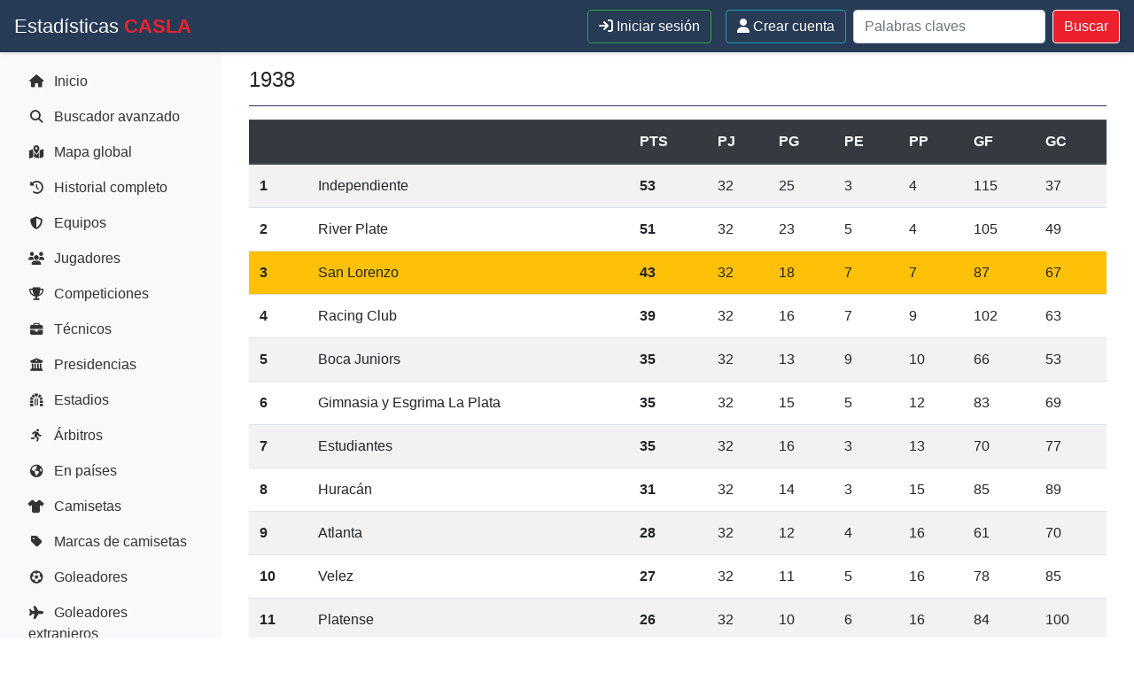

--- FILE ---
content_type: text/html; charset=utf-8
request_url: https://estadisticascasla.com/torneo/1938/
body_size: 6148
content:

<!doctype html>
<html lang="es-AR">

<head>
    <meta charset="UTF-8">
    <meta name="viewport" content="width=device-width, initial-scale=1">
    <link rel="profile" href="https://gmpg.org/xfn/11">
    <link rel="shortcut icon" type="image/png" href="/static/favicon.884ebc33e86c.ico"/>
    <script src="https://cdnjs.cloudflare.com/ajax/libs/htmx/2.0.4/htmx.min.js" integrity="sha512-2kIcAizYXhIn8TzUvqzEDZNuDZ+aW7yE/+f1HJHXFjQcGNfv1kqzJSTBRBSlOgp6B/KZsz1K0a3ZTqP9dnxioQ==" crossorigin="anonymous" referrerpolicy="no-referrer"></script>
    <link rel="stylesheet" href="https://cdn.jsdelivr.net/npm/bootstrap@4.6.2/dist/css/bootstrap.min.css"  crossorigin="anonymous">
    <link rel="stylesheet" href="https://cdnjs.cloudflare.com/ajax/libs/font-awesome/6.5.1/css/all.min.css" integrity="sha512-DTOQO9RWCH3ppGqcWaEA1BIZOC6xxalwEsw9c2QQeAIftl+Vegovlnee1c9QX4TctnWMn13TZye+giMm8e2LwA==" crossorigin="anonymous" referrerpolicy="no-referrer" />
    <link rel="stylesheet" href="https://cdnjs.cloudflare.com/ajax/libs/ekko-lightbox/5.3.0/ekko-lightbox.css"
        integrity="sha512-Velp0ebMKjcd9RiCoaHhLXkR1sFoCCWXNp6w4zj1hfMifYB5441C+sKeBl/T/Ka6NjBiRfBBQRaQq65ekYz3UQ=="
        crossorigin="anonymous" />
    <title>Estadísticas de San Lorenzo de Almagro &#8211; 1938</title>
    <link href="/static/style.0972f6b25cd4.css?v=2025-02-05b" rel="stylesheet" type="text/css">
    <!-- Global site tag (gtag.js) - Google Analytics -->
    <script async src="https://www.googletagmanager.com/gtag/js?id=UA-273025-57"></script>
    <script>
        window.dataLayer = window.dataLayer || [];
        function gtag() { dataLayer.push(arguments); }
        gtag('js', new Date());

        gtag('config', 'UA-273025-57');
    </script>
    <!-- PostHog -->
    <script>
        !function(t,e){var o,n,p,r;e.__SV||(window.posthog=e,e._i=[],e.init=function(i,s,a){function g(t,e){var o=e.split(".");2==o.length&&(t=t[o[0]],e=o[1]),t[e]=function(){t.push([e].concat(Array.prototype.slice.call(arguments,0)))}}(p=t.createElement("script")).type="text/javascript",p.async=!0,p.src=s.api_host+"/static/array.js",(r=t.getElementsByTagName("script")[0]).parentNode.insertBefore(p,r);var u=e;for(void 0!==a?u=e[a]=[]:a="posthog",u.people=u.people||[],u.toString=function(t){var e="posthog";return"posthog"!==a&&(e+="."+a),t||(e+=" (stub)"),e},u.people.toString=function(){return u.toString(1)+".people (stub)"},o="capture identify alias people.set people.set_once set_config register register_once unregister opt_out_capturing has_opted_out_capturing opt_in_capturing reset isFeatureEnabled onFeatureFlags getFeatureFlag getFeatureFlagPayload reloadFeatureFlags group updateEarlyAccessFeatureEnrollment getEarlyAccessFeatures getActiveMatchingSurveys getSurveys getNextSurveyStep onSessionId".split(" "),n=0;n<o.length;n++)g(u,o[n]);e._i.push([i,s,a])},e.__SV=1)}(document,window.posthog||[]);
        posthog.init('phc_5K8QH9xJsm3jkPGkSx8NhfeE3yTJgnaYeqLjnz586Uy', {api_host: 'https://us.i.posthog.com', person_profiles: 'identified_only'})
    </script>
    
    
</head>

<body class="single-torneo">
    <div id="loading"></div>
    
    <!-- Barra superior -->
    <nav class="navbar navbar-expand-lg fixed-top">
        <a class="navbar-brand" href="/">Estadísticas <span>CASLA</span></a>
        
        <!-- Botón hamburguesa para sidebar -->
        <button class="btn btn-link d-lg-none" id="sidebarToggle">
            <i class="fa fa-bars"></i>
        </button>

        <!-- Botón hamburguesa para menú superior -->
        <button class="navbar-toggler" type="button" data-toggle="collapse" data-target="#topbarContent">
            <i class="fa fa-user"></i>
        </button>

        <div class="collapse navbar-collapse" id="topbarContent">
            <div class="ml-auto d-flex align-items-center">
                
                    <a href="/usuarios/login/" class="btn btn-outline-success my-2 my-sm-0 mx-2">
                        <i class="fa fa-sign-in"></i> Iniciar sesión
                    </a>
                    <a href="/usuarios/signup/" class="btn btn-outline-info my-2 my-sm-0 mx-2">
                        <i class="fa fa-user"></i> Crear cuenta
                    </a>
                
                <form class="form-inline my-2 my-lg-0 search" method="get" action="/resultados/">
                    <input class="form-control mr-sm-2" type="search" placeholder="Palabras claves" aria-label="Buscar" name="s">
                    <button class="btn my-2 my-sm-0" type="submit">Buscar</button>
                </form>
            </div>
        </div>
    </nav>

    <!-- Sidebar -->
    <div class="sidebar" id="sidebar">
        <div class="sidebar-content">
            <ul class="nav flex-column">
                <li class="nav-item">
                    <a class="nav-link " href="/"><i class="fa-solid fa-house"></i> Inicio</a>
                </li>
                <li class="nav-item">
                    <a class="nav-link " href="/buscador-avanzado/"><i class="fa-solid fa-magnifying-glass"></i> Buscador avanzado</a>
                </li>
                <li class="nav-item">
                    <a class="nav-link " href="/mapa/"><i class="fa-solid fa-map-location-dot"></i> Mapa global</a>
                </li>
                <li class="nav-item">
                    <a class="nav-link " href="/historial-completo/"><i class="fa-solid fa-clock-rotate-left"></i> Historial completo</a>
                </li>
                <li class="nav-item">
                    <a class="nav-link " href="/equipos/"><i class="fa-solid fa-shield-halved"></i> Equipos</a>
                </li>
                <li class="nav-item">
                    <a class="nav-link " href="/jugadores/"><i class="fa-solid fa-users"></i> Jugadores</a>
                </li>
                <li class="nav-item">
                    <a class="nav-link " href="/competiciones/"><i class="fa-solid fa-trophy"></i> Competiciones</a>
                </li>
                <li class="nav-item">
                    <a class="nav-link " href="/tecnicos/"><i class="fa-solid fa-briefcase"></i> Técnicos</a>
                </li>
                <li class="nav-item">
                    <a class="nav-link " href="/presidencias/"><i class="fa-solid fa-building-columns"></i> Presidencias</a>
                </li>
                <li class="nav-item">
                    <a class="nav-link " href="/estadios/"><i class="fa-solid fa-dungeon"></i> Estadios</a>
                </li>
                <li class="nav-item">
                    <a class="nav-link " href="/arbitros/"><i class="fa-solid fa-person-running"></i> Árbitros</a>
                </li>
                <li class="nav-item">
                    <a class="nav-link " href="/paises/"><i class="fa-solid fa-earth-americas"></i> En países</a>
                </li>
                <li class="nav-item">
                    <a class="nav-link " href="/camisetas/"><i class="fa-solid fa-shirt"></i> Camisetas</a>
                </li>
                <li class="nav-item">
                    <a class="nav-link " href="/camisetas/marcas/"><i class="fa-solid fa-tag"></i> Marcas de camisetas</a>
                </li>
                <li class="nav-item">
                    <a class="nav-link " href="/tablas/goleadores"><i class="fa-solid fa-futbol"></i> Goleadores</a>
                </li>
                <li class="nav-item">
                    <a class="nav-link " href="/tablas/goleadores/extranjeros"><i class="fa-solid fa-plane"></i> Goleadores extranjeros</a>
                </li>
                <li class="nav-item">
                    <a class="nav-link " href="/tablas/vallas_invictas"><i class="fa-solid fa-medal"></i> Vallas invictas</a>
                </li>
                <li class="nav-item">
                    <a class="nav-link " href="/tablas/asistidores"><i class="fa-solid fa-wand-magic-sparkles"></i> Asistidores</a>
                </li>
                
            </ul>
        </div>
    </div>

    <!-- Contenido principal -->
    <div class="main-content">
        <div class="container-fluid mt-1">
            

<h4>1938</h4>




<h5></h5>
<table class="table table-striped">
    <thead class="thead-dark">
    <tr>
        <th scope="col"></th>
        <th scope="col"></th>
        <th scope="col">PTS</th>
        <th scope="col">PJ</th>
        <th scope="col">PG</th>
        <th scope="col">PE</th>
        <th scope="col">PP</th>
        <th scope="col">GF</th>
        <th scope="col">GC</th>
    </tr>
    </thead>
    <tbody>
        
            <tr class="">
            <th scope="row">1</th>
            <td>Independiente</td>
            <td><b>53</b></td>
            <td>32</td>
            <td>25</td>
            <td>3</td>
            <td>4</td>
            <td>115</td>
            <td>37</td>
        </tr>
        
            <tr class="">
            <th scope="row">2</th>
            <td>River Plate</td>
            <td><b>51</b></td>
            <td>32</td>
            <td>23</td>
            <td>5</td>
            <td>4</td>
            <td>105</td>
            <td>49</td>
        </tr>
        
            <tr class="bg-warning">
            <th scope="row">3</th>
            <td>San Lorenzo</td>
            <td><b>43</b></td>
            <td>32</td>
            <td>18</td>
            <td>7</td>
            <td>7</td>
            <td>87</td>
            <td>67</td>
        </tr>
        
            <tr class="">
            <th scope="row">4</th>
            <td>Racing Club</td>
            <td><b>39</b></td>
            <td>32</td>
            <td>16</td>
            <td>7</td>
            <td>9</td>
            <td>102</td>
            <td>63</td>
        </tr>
        
            <tr class="">
            <th scope="row">5</th>
            <td>Boca Juniors</td>
            <td><b>35</b></td>
            <td>32</td>
            <td>13</td>
            <td>9</td>
            <td>10</td>
            <td>66</td>
            <td>53</td>
        </tr>
        
            <tr class="">
            <th scope="row">6</th>
            <td>Gimnasia y Esgrima La Plata</td>
            <td><b>35</b></td>
            <td>32</td>
            <td>15</td>
            <td>5</td>
            <td>12</td>
            <td>83</td>
            <td>69</td>
        </tr>
        
            <tr class="">
            <th scope="row">7</th>
            <td>Estudiantes</td>
            <td><b>35</b></td>
            <td>32</td>
            <td>16</td>
            <td>3</td>
            <td>13</td>
            <td>70</td>
            <td>77</td>
        </tr>
        
            <tr class="">
            <th scope="row">8</th>
            <td>Huracán</td>
            <td><b>31</b></td>
            <td>32</td>
            <td>14</td>
            <td>3</td>
            <td>15</td>
            <td>85</td>
            <td>89</td>
        </tr>
        
            <tr class="">
            <th scope="row">9</th>
            <td>Atlanta</td>
            <td><b>28</b></td>
            <td>32</td>
            <td>12</td>
            <td>4</td>
            <td>16</td>
            <td>61</td>
            <td>70</td>
        </tr>
        
            <tr class="">
            <th scope="row">10</th>
            <td>Velez</td>
            <td><b>27</b></td>
            <td>32</td>
            <td>11</td>
            <td>5</td>
            <td>16</td>
            <td>78</td>
            <td>85</td>
        </tr>
        
            <tr class="">
            <th scope="row">11</th>
            <td>Platense</td>
            <td><b>26</b></td>
            <td>32</td>
            <td>10</td>
            <td>6</td>
            <td>16</td>
            <td>84</td>
            <td>100</td>
        </tr>
        
            <tr class="">
            <th scope="row">12</th>
            <td>Ferro</td>
            <td><b>26</b></td>
            <td>32</td>
            <td>9</td>
            <td>8</td>
            <td>15</td>
            <td>68</td>
            <td>89</td>
        </tr>
        
            <tr class="">
            <th scope="row">13</th>
            <td>Tigre</td>
            <td><b>26</b></td>
            <td>32</td>
            <td>11</td>
            <td>4</td>
            <td>17</td>
            <td>71</td>
            <td>102</td>
        </tr>
        
            <tr class="">
            <th scope="row">14</th>
            <td>Lanus</td>
            <td><b>25</b></td>
            <td>32</td>
            <td>8</td>
            <td>9</td>
            <td>15</td>
            <td>75</td>
            <td>95</td>
        </tr>
        
            <tr class="">
            <th scope="row">15</th>
            <td>Chacarita</td>
            <td><b>25</b></td>
            <td>32</td>
            <td>10</td>
            <td>5</td>
            <td>17</td>
            <td>66</td>
            <td>92</td>
        </tr>
        
            <tr class="">
            <th scope="row">16</th>
            <td>Almagro</td>
            <td><b>21</b></td>
            <td>32</td>
            <td>8</td>
            <td>5</td>
            <td>19</td>
            <td>63</td>
            <td>94</td>
        </tr>
        
            <tr class="">
            <th scope="row">17</th>
            <td>Talleres Remedios Escalada</td>
            <td><b>18</b></td>
            <td>32</td>
            <td>6</td>
            <td>6</td>
            <td>20</td>
            <td>55</td>
            <td>103</td>
        </tr>
        
    </tbody>
</table>


<div class="card mt-3 mb-3 filtro-partidos">
	<h5>Filtros:</h5>
	<div class="row">
		<div class="col-12 col-md">Resultado:
			<select class="form-control" name="resultado">
				<option value="">[Todos]</option>
				<option value="G">Victoria</option>
				<option value="E">Empate</option>
				<option value="P">Derrota</option>
			</select>
		</div>
		<div class="col-12 col-md">Condición:
			<select class="form-control" name="condicion">
				<option value="">[Todos]</option>
			</select>
		</div>
		<div class="col-12 col-md">Rival:
			<select class="form-control" name="rival">
				<option value="">[Cualquiera]</option>
			</select>
		</div>
	</div>
</div>


<div class="row torneo_stats">
	<div class="col-12 col-md-4 p-2">
		<div class="bg-success py-2 px-4 rounded text-white">
			<p class="lead mb-0">Ganados <span class="font-weight-bold float-right ganados"><span class="actual"></span> <span class="small percent ml-2">%</span></span></p>
		</div>
	</div>
	<div class="col-12 col-md-4 p-2">
		<div class="bg-warning py-2 px-4 rounded">
			<p class="lead mb-0">Empatados <span class="font-weight-bold float-right empatados"><span class="actual"></span> <span class="small percent ml-2">%</span></span></p>
		</div>
	</div>
	<div class="col-12 col-md-4 p-2">
		<div class="bg-danger py-2 px-4 rounded text-white">
			<p class="lead mb-0">Perdidos <span class="font-weight-bold float-right perdidos"><span class="actual"></span> <span class="small percent ml-2">%</span></span></p>
		</div>
	</div>
</div>

<div class="alert alert-warning no-resultados mt-5" style="display:none">
No hay resultados que coincidan con tus filtros. Por favor, seleccioná filtros más amplios para obtener resultados.
</div>

<div class="list-group partidos">

    
    <a href="/partido/estudiantes-1938-12-17/" class="list-group-item list-group-item-action flex-column align-items-start"
        data-resultado="P"
        data-condicion="Local"
        data-rival="Estudiantes"
        >
        <div class="d-flex w-100 justify-content-between">
          <h5 class="mb-1">
              <span class="badge badge-pill badge-light">Fecha 34</span>
              <span class="resultado resultado-p m-0 mr-1">P</span> vs. Estudiantes
              <span class="badge badge-primary">1-2</span>
          </h5>
          <small>
              <div class="d-none d-md-inline">
              <span class="badge badge-pill badge-dark">Local</span>
              17 diciembre 1938
          </div>
          </small>
        </div>
      </a>
    
    <a href="/partido/platense-1938-12-11/" class="list-group-item list-group-item-action flex-column align-items-start"
        data-resultado="P"
        data-condicion="Visitante"
        data-rival="Platense"
        >
        <div class="d-flex w-100 justify-content-between">
          <h5 class="mb-1">
              <span class="badge badge-pill badge-light">Fecha 33</span>
              <span class="resultado resultado-p m-0 mr-1">P</span> vs. Platense
              <span class="badge badge-primary">0-2</span>
          </h5>
          <small>
              <div class="d-none d-md-inline">
              <span class="badge badge-pill badge-dark">Visitante</span>
              11 diciembre 1938
          </div>
          </small>
        </div>
      </a>
    
    <a href="/partido/boca-juniors-1938-12-03/" class="list-group-item list-group-item-action flex-column align-items-start"
        data-resultado="P"
        data-condicion="Local"
        data-rival="Boca Juniors"
        >
        <div class="d-flex w-100 justify-content-between">
          <h5 class="mb-1">
              <span class="badge badge-pill badge-light">Fecha 32</span>
              <span class="resultado resultado-p m-0 mr-1">P</span> vs. Boca Juniors
              <span class="badge badge-primary">1-2</span>
          </h5>
          <small>
              <div class="d-none d-md-inline">
              <span class="badge badge-pill badge-dark">Local</span>
              3 diciembre 1938
          </div>
          </small>
        </div>
      </a>
    
    <a href="/partido/chacarita-1938-11-27/" class="list-group-item list-group-item-action flex-column align-items-start"
        data-resultado="G"
        data-condicion="Local"
        data-rival="Chacarita"
        >
        <div class="d-flex w-100 justify-content-between">
          <h5 class="mb-1">
              <span class="badge badge-pill badge-light">Fecha 31</span>
              <span class="resultado resultado-g m-0 mr-1">G</span> vs. Chacarita
              <span class="badge badge-primary">5-3</span>
          </h5>
          <small>
              <div class="d-none d-md-inline">
              <span class="badge badge-pill badge-dark">Local</span>
              27 noviembre 1938
          </div>
          </small>
        </div>
      </a>
    
    <a href="/partido/velez-1938-11-20/" class="list-group-item list-group-item-action flex-column align-items-start"
        data-resultado="E"
        data-condicion="Local"
        data-rival="Velez"
        >
        <div class="d-flex w-100 justify-content-between">
          <h5 class="mb-1">
              <span class="badge badge-pill badge-light">Fecha 30</span>
              <span class="resultado resultado-e m-0 mr-1">E</span> vs. Velez
              <span class="badge badge-primary">4-4</span>
          </h5>
          <small>
              <div class="d-none d-md-inline">
              <span class="badge badge-pill badge-dark">Local</span>
              20 noviembre 1938
          </div>
          </small>
        </div>
      </a>
    
    <a href="/partido/huracan-1938-11-13/" class="list-group-item list-group-item-action flex-column align-items-start"
        data-resultado="G"
        data-condicion="Visitante"
        data-rival="Huracán"
        >
        <div class="d-flex w-100 justify-content-between">
          <h5 class="mb-1">
              <span class="badge badge-pill badge-light">Fecha 29</span>
              <span class="resultado resultado-g m-0 mr-1">G</span> vs. Huracán
              <span class="badge badge-primary">2-1</span>
          </h5>
          <small>
              <div class="d-none d-md-inline">
              <span class="badge badge-pill badge-dark">Visitante</span>
              13 noviembre 1938
          </div>
          </small>
        </div>
      </a>
    
    <a href="/partido/racing-club-1938-11-06/" class="list-group-item list-group-item-action flex-column align-items-start"
        data-resultado="G"
        data-condicion="Local"
        data-rival="Racing Club"
        >
        <div class="d-flex w-100 justify-content-between">
          <h5 class="mb-1">
              <span class="badge badge-pill badge-light">Fecha 28</span>
              <span class="resultado resultado-g m-0 mr-1">G</span> vs. Racing Club
              <span class="badge badge-primary">5-3</span>
          </h5>
          <small>
              <div class="d-none d-md-inline">
              <span class="badge badge-pill badge-dark">Local</span>
              6 noviembre 1938
          </div>
          </small>
        </div>
      </a>
    
    <a href="/partido/talleres-remedios-escalada-1938-10-30/" class="list-group-item list-group-item-action flex-column align-items-start"
        data-resultado="E"
        data-condicion="Visitante"
        data-rival="Talleres Remedios Escalada"
        >
        <div class="d-flex w-100 justify-content-between">
          <h5 class="mb-1">
              <span class="badge badge-pill badge-light">Fecha 27</span>
              <span class="resultado resultado-e m-0 mr-1">E</span> vs. Talleres Remedios Escalada
              <span class="badge badge-primary">2-2</span>
          </h5>
          <small>
              <div class="d-none d-md-inline">
              <span class="badge badge-pill badge-dark">Visitante</span>
              30 octubre 1938
          </div>
          </small>
        </div>
      </a>
    
    <a href="/partido/gimnasia-y-esgrima-la-plata-1938-10-23/" class="list-group-item list-group-item-action flex-column align-items-start"
        data-resultado="G"
        data-condicion="Local"
        data-rival="Gimnasia y Esgrima La Plata"
        >
        <div class="d-flex w-100 justify-content-between">
          <h5 class="mb-1">
              <span class="badge badge-pill badge-light">Fecha 26</span>
              <span class="resultado resultado-g m-0 mr-1">G</span> vs. Gimnasia y Esgrima La Plata
              <span class="badge badge-primary">2-1</span>
          </h5>
          <small>
              <div class="d-none d-md-inline">
              <span class="badge badge-pill badge-dark">Local</span>
              23 octubre 1938
          </div>
          </small>
        </div>
      </a>
    
    <a href="/partido/river-plate-1938-10-16/" class="list-group-item list-group-item-action flex-column align-items-start"
        data-resultado="E"
        data-condicion="Visitante"
        data-rival="River Plate"
        >
        <div class="d-flex w-100 justify-content-between">
          <h5 class="mb-1">
              <span class="badge badge-pill badge-light">Fecha 25</span>
              <span class="resultado resultado-e m-0 mr-1">E</span> vs. River Plate
              <span class="badge badge-primary">5-5</span>
          </h5>
          <small>
              <div class="d-none d-md-inline">
              <span class="badge badge-pill badge-dark">Visitante</span>
              16 octubre 1938
          </div>
          </small>
        </div>
      </a>
    
    <a href="/partido/ferro-1938-10-09/" class="list-group-item list-group-item-action flex-column align-items-start"
        data-resultado="G"
        data-condicion="Local"
        data-rival="Ferro"
        >
        <div class="d-flex w-100 justify-content-between">
          <h5 class="mb-1">
              <span class="badge badge-pill badge-light">Fecha 24</span>
              <span class="resultado resultado-g m-0 mr-1">G</span> vs. Ferro
              <span class="badge badge-primary">3-2</span>
          </h5>
          <small>
              <div class="d-none d-md-inline">
              <span class="badge badge-pill badge-dark">Local</span>
              9 octubre 1938
          </div>
          </small>
        </div>
      </a>
    
    <a href="/partido/atlanta-1938-10-02/" class="list-group-item list-group-item-action flex-column align-items-start"
        data-resultado="G"
        data-condicion="Visitante"
        data-rival="Atlanta"
        >
        <div class="d-flex w-100 justify-content-between">
          <h5 class="mb-1">
              <span class="badge badge-pill badge-light">Fecha 23</span>
              <span class="resultado resultado-g m-0 mr-1">G</span> vs. Atlanta
              <span class="badge badge-primary">2-1</span>
          </h5>
          <small>
              <div class="d-none d-md-inline">
              <span class="badge badge-pill badge-dark">Visitante</span>
              2 octubre 1938
          </div>
          </small>
        </div>
      </a>
    
    <a href="/partido/almagro-1938-09-25/" class="list-group-item list-group-item-action flex-column align-items-start"
        data-resultado="G"
        data-condicion="Local"
        data-rival="Almagro"
        >
        <div class="d-flex w-100 justify-content-between">
          <h5 class="mb-1">
              <span class="badge badge-pill badge-light">Fecha 22</span>
              <span class="resultado resultado-g m-0 mr-1">G</span> vs. Almagro
              <span class="badge badge-primary">5-2</span>
          </h5>
          <small>
              <div class="d-none d-md-inline">
              <span class="badge badge-pill badge-dark">Local</span>
              25 setiembre 1938
          </div>
          </small>
        </div>
      </a>
    
    <a href="/partido/independiente-1938-09-11/" class="list-group-item list-group-item-action flex-column align-items-start"
        data-resultado="P"
        data-condicion="Visitante"
        data-rival="Independiente"
        >
        <div class="d-flex w-100 justify-content-between">
          <h5 class="mb-1">
              <span class="badge badge-pill badge-light">Fecha 20</span>
              <span class="resultado resultado-p m-0 mr-1">P</span> vs. Independiente
              <span class="badge badge-primary">0-2</span>
          </h5>
          <small>
              <div class="d-none d-md-inline">
              <span class="badge badge-pill badge-dark">Visitante</span>
              11 setiembre 1938
          </div>
          </small>
        </div>
      </a>
    
    <a href="/partido/tigre-1938-09-04/" class="list-group-item list-group-item-action flex-column align-items-start"
        data-resultado="G"
        data-condicion="Local"
        data-rival="Tigre"
        >
        <div class="d-flex w-100 justify-content-between">
          <h5 class="mb-1">
              <span class="badge badge-pill badge-light">Fecha 19</span>
              <span class="resultado resultado-g m-0 mr-1">G</span> vs. Tigre
              <span class="badge badge-primary">2-1</span>
          </h5>
          <small>
              <div class="d-none d-md-inline">
              <span class="badge badge-pill badge-dark">Local</span>
              4 setiembre 1938
          </div>
          </small>
        </div>
      </a>
    
    <a href="/partido/lanus-1938-08-28/" class="list-group-item list-group-item-action flex-column align-items-start"
        data-resultado="P"
        data-condicion="Visitante"
        data-rival="Lanus"
        >
        <div class="d-flex w-100 justify-content-between">
          <h5 class="mb-1">
              <span class="badge badge-pill badge-light">Fecha 18</span>
              <span class="resultado resultado-p m-0 mr-1">P</span> vs. Lanus
              <span class="badge badge-primary">2-3</span>
          </h5>
          <small>
              <div class="d-none d-md-inline">
              <span class="badge badge-pill badge-dark">Visitante</span>
              28 agosto 1938
          </div>
          </small>
        </div>
      </a>
    
    <a href="/partido/estudiantes-1938-08-21/" class="list-group-item list-group-item-action flex-column align-items-start"
        data-resultado="P"
        data-condicion="Visitante"
        data-rival="Estudiantes"
        >
        <div class="d-flex w-100 justify-content-between">
          <h5 class="mb-1">
              <span class="badge badge-pill badge-light">Fecha 17</span>
              <span class="resultado resultado-p m-0 mr-1">P</span> vs. Estudiantes
              <span class="badge badge-primary">1-3</span>
          </h5>
          <small>
              <div class="d-none d-md-inline">
              <span class="badge badge-pill badge-dark">Visitante</span>
              21 agosto 1938
          </div>
          </small>
        </div>
      </a>
    
    <a href="/partido/platense-1938-08-14/" class="list-group-item list-group-item-action flex-column align-items-start"
        data-resultado="G"
        data-condicion="Local"
        data-rival="Platense"
        >
        <div class="d-flex w-100 justify-content-between">
          <h5 class="mb-1">
              <span class="badge badge-pill badge-light">Fecha 16</span>
              <span class="resultado resultado-g m-0 mr-1">G</span> vs. Platense
              <span class="badge badge-primary">3-1</span>
          </h5>
          <small>
              <div class="d-none d-md-inline">
              <span class="badge badge-pill badge-dark">Local</span>
              14 agosto 1938
          </div>
          </small>
        </div>
      </a>
    
    <a href="/partido/boca-juniors-1938-08-07/" class="list-group-item list-group-item-action flex-column align-items-start"
        data-resultado="E"
        data-condicion="Visitante"
        data-rival="Boca Juniors"
        >
        <div class="d-flex w-100 justify-content-between">
          <h5 class="mb-1">
              <span class="badge badge-pill badge-light">Fecha 15</span>
              <span class="resultado resultado-e m-0 mr-1">E</span> vs. Boca Juniors
              <span class="badge badge-primary">3-3</span>
          </h5>
          <small>
              <div class="d-none d-md-inline">
              <span class="badge badge-pill badge-dark">Visitante</span>
              7 agosto 1938
          </div>
          </small>
        </div>
      </a>
    
    <a href="/partido/chacarita-1938-07-31/" class="list-group-item list-group-item-action flex-column align-items-start"
        data-resultado="P"
        data-condicion="Local"
        data-rival="Chacarita"
        >
        <div class="d-flex w-100 justify-content-between">
          <h5 class="mb-1">
              <span class="badge badge-pill badge-light">Fecha 14</span>
              <span class="resultado resultado-p m-0 mr-1">P</span> vs. Chacarita
              <span class="badge badge-primary">3-4</span>
          </h5>
          <small>
              <div class="d-none d-md-inline">
              <span class="badge badge-pill badge-dark">Local</span>
              31 julio 1938
          </div>
          </small>
        </div>
      </a>
    
    <a href="/partido/velez-1938-07-17/" class="list-group-item list-group-item-action flex-column align-items-start"
        data-resultado="G"
        data-condicion="Visitante"
        data-rival="Velez"
        >
        <div class="d-flex w-100 justify-content-between">
          <h5 class="mb-1">
              <span class="badge badge-pill badge-light">Fecha 13</span>
              <span class="resultado resultado-g m-0 mr-1">G</span> vs. Velez
              <span class="badge badge-primary">2-0</span>
          </h5>
          <small>
              <div class="d-none d-md-inline">
              <span class="badge badge-pill badge-dark">Visitante</span>
              17 julio 1938
          </div>
          </small>
        </div>
      </a>
    
    <a href="/partido/huracan-1938-07-03/" class="list-group-item list-group-item-action flex-column align-items-start"
        data-resultado="G"
        data-condicion="Local"
        data-rival="Huracán"
        >
        <div class="d-flex w-100 justify-content-between">
          <h5 class="mb-1">
              <span class="badge badge-pill badge-light">Fecha 12</span>
              <span class="resultado resultado-g m-0 mr-1">G</span> vs. Huracán
              <span class="badge badge-primary">4-2</span>
          </h5>
          <small>
              <div class="d-none d-md-inline">
              <span class="badge badge-pill badge-dark">Local</span>
              3 julio 1938
          </div>
          </small>
        </div>
      </a>
    
    <a href="/partido/racing-club-1938-06-28/" class="list-group-item list-group-item-action flex-column align-items-start"
        data-resultado="E"
        data-condicion="Visitante"
        data-rival="Racing Club"
        >
        <div class="d-flex w-100 justify-content-between">
          <h5 class="mb-1">
              <span class="badge badge-pill badge-light">Fecha 11</span>
              <span class="resultado resultado-e m-0 mr-1">E</span> vs. Racing Club
              <span class="badge badge-primary">2-2</span>
          </h5>
          <small>
              <div class="d-none d-md-inline">
              <span class="badge badge-pill badge-dark">Visitante</span>
              28 junio 1938
          </div>
          </small>
        </div>
      </a>
    
    <a href="/partido/talleres-remedios-escalada-1938-06-19/" class="list-group-item list-group-item-action flex-column align-items-start"
        data-resultado="G"
        data-condicion="Local"
        data-rival="Talleres Remedios Escalada"
        >
        <div class="d-flex w-100 justify-content-between">
          <h5 class="mb-1">
              <span class="badge badge-pill badge-light">Fecha 10</span>
              <span class="resultado resultado-g m-0 mr-1">G</span> vs. Talleres Remedios Escalada
              <span class="badge badge-primary">5-3</span>
          </h5>
          <small>
              <div class="d-none d-md-inline">
              <span class="badge badge-pill badge-dark">Local</span>
              19 junio 1938
          </div>
          </small>
        </div>
      </a>
    
    <a href="/partido/gimnasia-y-esgrima-la-plata-1938-06-12/" class="list-group-item list-group-item-action flex-column align-items-start"
        data-resultado="G"
        data-condicion="Local"
        data-rival="Gimnasia y Esgrima La Plata"
        >
        <div class="d-flex w-100 justify-content-between">
          <h5 class="mb-1">
              <span class="badge badge-pill badge-light">Fecha 9</span>
              <span class="resultado resultado-g m-0 mr-1">G</span> vs. Gimnasia y Esgrima La Plata
              <span class="badge badge-primary">3-2</span>
          </h5>
          <small>
              <div class="d-none d-md-inline">
              <span class="badge badge-pill badge-dark">Local</span>
              12 junio 1938
          </div>
          </small>
        </div>
      </a>
    
    <a href="/partido/river-plate-1938-06-05/" class="list-group-item list-group-item-action flex-column align-items-start"
        data-resultado="E"
        data-condicion="Local"
        data-rival="River Plate"
        >
        <div class="d-flex w-100 justify-content-between">
          <h5 class="mb-1">
              <span class="badge badge-pill badge-light">Fecha 8</span>
              <span class="resultado resultado-e m-0 mr-1">E</span> vs. River Plate
              <span class="badge badge-primary">2-2</span>
          </h5>
          <small>
              <div class="d-none d-md-inline">
              <span class="badge badge-pill badge-dark">Local</span>
              5 junio 1938
          </div>
          </small>
        </div>
      </a>
    
    <a href="/partido/ferro-1938-05-29/" class="list-group-item list-group-item-action flex-column align-items-start"
        data-resultado="G"
        data-condicion="Visitante"
        data-rival="Ferro"
        >
        <div class="d-flex w-100 justify-content-between">
          <h5 class="mb-1">
              <span class="badge badge-pill badge-light">Fecha 7</span>
              <span class="resultado resultado-g m-0 mr-1">G</span> vs. Ferro
              <span class="badge badge-primary">2-1</span>
          </h5>
          <small>
              <div class="d-none d-md-inline">
              <span class="badge badge-pill badge-dark">Visitante</span>
              29 mayo 1938
          </div>
          </small>
        </div>
      </a>
    
    <a href="/partido/atlanta-1938-05-22/" class="list-group-item list-group-item-action flex-column align-items-start"
        data-resultado="G"
        data-condicion="Local"
        data-rival="Atlanta"
        >
        <div class="d-flex w-100 justify-content-between">
          <h5 class="mb-1">
              <span class="badge badge-pill badge-light">Fecha 6</span>
              <span class="resultado resultado-g m-0 mr-1">G</span> vs. Atlanta
              <span class="badge badge-primary">2-1</span>
          </h5>
          <small>
              <div class="d-none d-md-inline">
              <span class="badge badge-pill badge-dark">Local</span>
              22 mayo 1938
          </div>
          </small>
        </div>
      </a>
    
    <a href="/partido/almagro-1938-05-15/" class="list-group-item list-group-item-action flex-column align-items-start"
        data-resultado="G"
        data-condicion="Visitante"
        data-rival="Almagro"
        >
        <div class="d-flex w-100 justify-content-between">
          <h5 class="mb-1">
              <span class="badge badge-pill badge-light">Fecha 5</span>
              <span class="resultado resultado-g m-0 mr-1">G</span> vs. Almagro
              <span class="badge badge-primary">4-3</span>
          </h5>
          <small>
              <div class="d-none d-md-inline">
              <span class="badge badge-pill badge-dark">Visitante</span>
              15 mayo 1938
          </div>
          </small>
        </div>
      </a>
    
    <a href="/partido/independiente-1938-04-24/" class="list-group-item list-group-item-action flex-column align-items-start"
        data-resultado="G"
        data-condicion="Local"
        data-rival="Independiente"
        >
        <div class="d-flex w-100 justify-content-between">
          <h5 class="mb-1">
              <span class="badge badge-pill badge-light">Fecha 3</span>
              <span class="resultado resultado-g m-0 mr-1">G</span> vs. Independiente
              <span class="badge badge-primary">2-0</span>
          </h5>
          <small>
              <div class="d-none d-md-inline">
              <span class="badge badge-pill badge-dark">Local</span>
              24 abril 1938
          </div>
          </small>
        </div>
      </a>
    
    <a href="/partido/tigre-1938-04-10/" class="list-group-item list-group-item-action flex-column align-items-start"
        data-resultado="E"
        data-condicion="Visitante"
        data-rival="Tigre"
        >
        <div class="d-flex w-100 justify-content-between">
          <h5 class="mb-1">
              <span class="badge badge-pill badge-light">Fecha 2</span>
              <span class="resultado resultado-e m-0 mr-1">E</span> vs. Tigre
              <span class="badge badge-primary">2-2</span>
          </h5>
          <small>
              <div class="d-none d-md-inline">
              <span class="badge badge-pill badge-dark">Visitante</span>
              10 abril 1938
          </div>
          </small>
        </div>
      </a>
    
    <a href="/partido/lanus-1938-04-03/" class="list-group-item list-group-item-action flex-column align-items-start"
        data-resultado="G"
        data-condicion="Local"
        data-rival="Lanus"
        >
        <div class="d-flex w-100 justify-content-between">
          <h5 class="mb-1">
              <span class="badge badge-pill badge-light">Fecha 1</span>
              <span class="resultado resultado-g m-0 mr-1">G</span> vs. Lanus
              <span class="badge badge-primary">6-2</span>
          </h5>
          <small>
              <div class="d-none d-md-inline">
              <span class="badge badge-pill badge-dark">Local</span>
              3 abril 1938
          </div>
          </small>
        </div>
      </a>
    

</div>




        </div>
    </div>

    <footer id="colophon" class="site-footer">
        <div class="container">
            <div class="row">
                <div class="col-12 col-lg-6 p-2">
                    Creado por Encantadistica | Versión 2.01308
                </div>
                <div class="col-12 col-lg-6 text-lg-right p-2">
                    <a href="https://twitter.com/estadisticasSL" target="_blank">En Twitter</a> |
                    <a href="https://www.instagram.com/estadisticascasla/" target="_blank">En Instagram</a>
                </div>
            </div>
        </div>
    </footer><!-- #colophon -->

    <script src="https://cdnjs.cloudflare.com/ajax/libs/jquery/3.6.0/jquery.min.js"
        integrity="sha512-894YE6QWD5I59HgZOGReFYm4dnWc1Qt5NtvYSaNcOP+u1T9qYdvdihz0PPSiiqn/+/3e7Jo4EaG7TubfWGUrMQ=="
        crossorigin="anonymous"></script>
    <script src="https://cdn.jsdelivr.net/npm/bootstrap@4.6.2/dist/js/bootstrap.min.js"
        crossorigin="anonymous"></script>
    <script src="https://cdnjs.cloudflare.com/ajax/libs/ekko-lightbox/5.3.0/ekko-lightbox.min.js"
        integrity="sha512-Y2IiVZeaBwXG1wSV7f13plqlmFOx8MdjuHyYFVoYzhyRr3nH/NMDjTBSswijzADdNzMyWNetbLMfOpIPl6Cv9g=="
        crossorigin="anonymous"></script>
    <!-- Entre Fechas -->
    <link rel="stylesheet" href="https://cdnjs.cloudflare.com/ajax/libs/datepicker/1.0.10/datepicker.min.css"
        integrity="sha512-YdYyWQf8AS4WSB0WWdc3FbQ3Ypdm0QCWD2k4hgfqbQbRCJBEgX0iAegkl2S1Evma5ImaVXLBeUkIlP6hQ1eYKQ=="
        crossorigin="anonymous" referrerpolicy="no-referrer" />
    <script src="https://cdnjs.cloudflare.com/ajax/libs/datepicker/1.0.10/datepicker.min.js"
        integrity="sha512-RCgrAvvoLpP7KVgTkTctrUdv7C6t7Un3p1iaoPr1++3pybCyCsCZZN7QEHMZTcJTmcJ7jzexTO+eFpHk4OCFAg=="
        crossorigin="anonymous" referrerpolicy="no-referrer"></script>
    <script src="https://cdnjs.cloudflare.com/ajax/libs/datepicker/1.0.10/i18n/datepicker.es-ES.min.js"
        integrity="sha512-UN3v55CMLj/uaEMgUdapt4Fg/bDZ+Vz0XpF9Zg4eo5Ye+6YWh0QBhsygwf2iSjadfwWhxztVIPPKzF94fdxl+A=="
        crossorigin="anonymous" referrerpolicy="no-referrer"></script>
    <!-- Entre Fechas -->
    <script src="/static/js/scripts.fe17c36c19f1.js?v=2025-08-07" crossorigin="anonymous"></script>
    
    <!-- Solo Trivia -->
    <script src="/static/js/trivia.b9dae0252d10.js" crossorigin="anonymous"></script>
    <!-- End-->

    <script src="
https://cdn.jsdelivr.net/npm/datatables@1.10.18/media/js/jquery.dataTables.min.js
"></script>
<link href="
https://cdn.jsdelivr.net/npm/datatables@1.10.18/media/css/jquery.dataTables.min.css
" rel="stylesheet">



<script defer src="https://static.cloudflareinsights.com/beacon.min.js/vcd15cbe7772f49c399c6a5babf22c1241717689176015" integrity="sha512-ZpsOmlRQV6y907TI0dKBHq9Md29nnaEIPlkf84rnaERnq6zvWvPUqr2ft8M1aS28oN72PdrCzSjY4U6VaAw1EQ==" data-cf-beacon='{"version":"2024.11.0","token":"4d1a59b267f649ceb69317142b42858d","r":1,"server_timing":{"name":{"cfCacheStatus":true,"cfEdge":true,"cfExtPri":true,"cfL4":true,"cfOrigin":true,"cfSpeedBrain":true},"location_startswith":null}}' crossorigin="anonymous"></script>
</body>

</html>

--- FILE ---
content_type: application/javascript
request_url: https://us-assets.i.posthog.com/array/phc_5K8QH9xJsm3jkPGkSx8NhfeE3yTJgnaYeqLjnz586Uy/config.js
body_size: 1176
content:
(function() {
  window._POSTHOG_REMOTE_CONFIG = window._POSTHOG_REMOTE_CONFIG || {};
  window._POSTHOG_REMOTE_CONFIG['phc_5K8QH9xJsm3jkPGkSx8NhfeE3yTJgnaYeqLjnz586Uy'] = {
    config: {"token": "phc_5K8QH9xJsm3jkPGkSx8NhfeE3yTJgnaYeqLjnz586Uy", "supportedCompression": ["gzip", "gzip-js"], "hasFeatureFlags": true, "captureDeadClicks": false, "capturePerformance": {"network_timing": true, "web_vitals": false, "web_vitals_allowed_metrics": null}, "autocapture_opt_out": false, "autocaptureExceptions": false, "analytics": {"endpoint": "/i/v0/e/"}, "elementsChainAsString": true, "errorTracking": {"autocaptureExceptions": false, "suppressionRules": []}, "logs": {"captureConsoleLogs": false}, "sessionRecording": {"endpoint": "/s/", "consoleLogRecordingEnabled": true, "recorderVersion": "v2", "sampleRate": null, "minimumDurationMilliseconds": null, "linkedFlag": null, "networkPayloadCapture": null, "masking": null, "urlTriggers": [], "urlBlocklist": [], "eventTriggers": [], "triggerMatchType": null, "scriptConfig": {"script": "posthog-recorder"}}, "heatmaps": true, "conversations": false, "surveys": [{"id": "01924e48-389c-0000-e8f8-338e8783eadd", "name": "Open feedback", "type": "popover", "internal_targeting_flag_key": "survey-targeting-27c314e898-custom", "questions": [{"id": "519d771b-8b1b-432b-b777-2e4b4c1b6ee5", "type": "open", "question": "Alg\u00fan comentario que nos quieras hacer sobre EstadisticasCASLA?", "buttonText": "Enviar", "description": "Ideas, sugerencias, y cualquier tipo de mensaje es bienvenido.", "originalQuestionIndex": 0, "descriptionContentType": "text"}], "conditions": null, "appearance": {"position": "right", "whiteLabel": false, "borderColor": "#c9c6c6", "placeholder": "Start typing...", "backgroundColor": "#eeeded", "ratingButtonColor": "white", "submitButtonColor": "black", "submitButtonTextColor": "white", "thankYouMessageHeader": "\u00a1Gracias por tu mensaje!", "displayThankYouMessage": true, "ratingButtonActiveColor": "black", "thankYouMessageCloseButtonText": "Cerrar"}, "start_date": "2024-10-02T17:30:17.837000Z", "end_date": "2025-09-22T17:55:20.729000Z", "current_iteration": null, "current_iteration_start_date": null, "schedule": "once", "enable_partial_responses": false}, {"id": "01997290-9f1d-0000-dfee-ae2f5237e100", "name": "Net promoter score (NPS)", "type": "popover", "internal_targeting_flag_key": "survey-targeting-16c33252dd-custom", "questions": [{"id": "f7095114-f049-4b86-a99b-9e6f7cfc79e6", "type": "rating", "scale": 10, "display": "number", "question": "\u00bfCu\u00e1n dispuesto estar\u00edas a pagar una suma mensual para tener acceso a la versi\u00f3n premium de la p\u00e1gina?", "branching": {"type": "response_based", "responseValues": {"detractors": "end"}}, "description": "", "lowerBoundLabel": "Nada probable", "upperBoundLabel": "Muy probable", "skipSubmitButton": true, "descriptionContentType": "text"}, {"id": "a4a17aaf-5d78-4c65-b5c2-4f14c1681f24", "type": "open", "question": "Cu\u00e1nto estar\u00edas dispuesto a pagar por mes?", "buttonText": "Enviar", "description": "", "descriptionContentType": "text"}], "conditions": null, "appearance": {"zIndex": "2147482647", "maxWidth": "300px", "position": "right", "boxShadow": "0 4px 12px rgba(0, 0, 0, 0.15)", "boxPadding": "20px 24px", "fontFamily": "inherit", "whiteLabel": false, "borderColor": "#c9c6c6", "placeholder": "Start typing...", "borderRadius": "10px", "backgroundColor": "#eeeded", "inputBackground": "white", "textSubtleColor": "#939393", "shuffleQuestions": false, "ratingButtonColor": "white", "submitButtonColor": "black", "disabledButtonOpacity": "0.6", "submitButtonTextColor": "white", "thankYouMessageHeader": "Gracias por tu opini\u00f3n!", "displayThankYouMessage": true, "ratingButtonActiveColor": "black", "thankYouMessageDescription": "", "thankYouMessageCloseButtonText": "\u00a1Listo!"}, "start_date": "2025-09-22T17:55:11.439000Z", "end_date": null, "current_iteration": null, "current_iteration_start_date": null, "schedule": "once", "enable_partial_responses": true}], "productTours": false, "defaultIdentifiedOnly": true},
    siteApps: []
  }
})();

--- FILE ---
content_type: text/javascript; charset="utf-8"
request_url: https://estadisticascasla.com/static/js/scripts.fe17c36c19f1.js?v=2025-08-07
body_size: 2338
content:
$(document).ready(function () {
	populateFilterOptions();
	initializeFilters();
	initializeChart();
	enableSort();
	setupLightbox();
	setupDatepicker();

	// Apply filters from URL on page load
	applyFiltersFromURL();

	$('#chartToggle').click(function() {
		$('#chartContainer').slideDown();
	});

	// Datatables
	$('table.datatable').DataTable({
		paginate: false,
		order: [],
		"language": {
			"search": "Buscar:",
			"info": "Mostrando _TOTAL_ elementos.",
			"infoFiltered" : "",
			"infoEmpty" : "Sin resultados.",
			"zeroRecords" : "No hay elementos que coincidan con la búsqueda.",
		},
		"columnDefs": [
			{
				"targets": "_all",
				"type": "string",
				"render": function(data, type, row, meta) {
					if (type === 'sort') {
						// Si la celda tiene data-sort, usar ese valor para ordenar
						var cell = $(row[meta.col]);
						if (cell.attr('data-sort')) {
							return parseFloat(cell.attr('data-sort'));
						}
					}
					return data;
				}
			}
		]
	});
	$('.dataTables_length').addClass('bs-select');
});

function populateFilterOptions() {
	// Use a Set to ensure unique values
	const decadas = new Set($('div.partidos a, div.competiciones a').map(function () { return $(this).attr('data-decada'); }).get());
	const condiciones = new Set($('div.partidos a, div.competiciones a').map(function () { return $(this).attr('data-condicion'); }).get());
	const rivales = new Set($('div.partidos a, div.competiciones a').map(function () { return $(this).attr('data-rival'); }).get());
	const anos = new Set($('div.partidos a, div.competiciones a').map(function () { return $(this).attr('data-ano'); }).get());
	const torneos = new Set($('div.partidos a, div.competiciones a').map(function () { return $(this).attr('data-torneo'); }).get());
	const tipos = new Set($('div.competiciones a').map(function () { return $(this).attr('data-tipo'); }).get());	

	// Populate the select options
	decadas.forEach(value => {
		if (value) $('select[name="decada"]').append($("<option></option>").attr("value", value).text(value));
	});
	condiciones.forEach(value => {
		if (value) $('select[name="condicion"]').append($("<option></option>").attr("value", value).text(value));
	});
	rivales.forEach(value => {
		if (value) $('select[name="rival"]').append($("<option></option>").attr("value", value).text(value));
	});
	anos.forEach(value => {
		if (value) $('select[name="ano"]').append($("<option></option>").attr("value", value).text(value));
	});
	torneos.forEach(value => {
		if (value) $('select[name="torneo"]').append($("<option></option>").attr("value", value).text(value));
	});
	tipos.forEach(value => {
		if (value) $('select[name="tipo"]').append($("<option></option>").attr("value", value).text(value));
	});
}

function initializeFilters() {
	// Attach change event to all filter select elements within any filter container
	$('.filtro-partidos select, .filtro-jugador select, .filtro-competiciones select').on('change', function () {
		showLoading();
		updateURLWithFilters();
		applyFilters();
	});

	// Initial filter application
	applyFilters();
}

function updateURLWithFilters() {
	const params = new URLSearchParams();
	$('.filtro-partidos select, .filtro-jugador select, .filtro-competiciones select').each(function () {
		const filterName = $(this).attr('name');
		const filterValue = $(this).children("option:selected").val();
		if (filterValue) {
			params.set(filterName, filterValue);
		}
	});

	const newUrl = `${window.location.pathname}?${params.toString()}`;
	history.pushState(null, '', newUrl);
}

function applyFiltersFromURL() {
	const params = new URLSearchParams(window.location.search);
	params.forEach((value, key) => {
		$(`select[name="${key}"]`).val(value);
	});
	applyFilters();
}

function showLoading() {
	$("#loading").show();
	setTimeout(function () {
		$("#loading").hide();
	}, 1000);
}

function applyFilters() {
	// Get all filter values
	const filters = {};
	$('.filtro-partidos select, .filtro-jugador select, .filtro-competiciones select').each(function () {
		const filterName = $(this).attr('name');
		const filterValue = $(this).children("option:selected").val();
		filters[filterName] = filterValue;
	});

	// Show/hide matches based on filters
	$('div.partidos a, div.competiciones a').each(function () {
		let show = true;
		for (const [filterName, filterValue] of Object.entries(filters)) {
			if (filterValue !== "" && $(this).attr(`data-${filterName}`) !== filterValue) {
				show = false;
				break;
			}
		}
		$(this).toggle(show);
	});

	// Update stats
	updateStats();
}

function updateStats() {
	const ganados = $('.list-group.partidos a:visible .resultado.resultado-g').length;
	const empatados = $('.list-group.partidos a:visible .resultado.resultado-e').length;
	const perdidos = $('.list-group.partidos a:visible .resultado.resultado-p').length;

	const total = ganados + empatados + perdidos;
	const totalPoints = (ganados * 3) + (empatados * 1); // Assuming 3 points for a win, 1 for a draw

	$('.torneo_stats .ganados span.actual').text(ganados);
	$('.torneo_stats .empatados span.actual').text(empatados);
	$('.torneo_stats .perdidos span.actual').text(perdidos);

	if (total === 0) {
		$('.torneo_stats span.percent').text('0%');
		$('.no-resultados').show();
	} else {
		$('.no-resultados').hide();
		$('.torneo_stats .ganados span.percent').text(Math.round((ganados / total) * 10000) / 100 + "%");
		$('.torneo_stats .empatados span.percent').text(Math.round((empatados / total) * 10000) / 100 + "%");
		$('.torneo_stats .perdidos span.percent').text(Math.round((perdidos / total) * 10000) / 100 + "%");
	}

	// Check if the .total element exists and update it
	if ($('.total').length > 0) {
		const allPoints = total * 3;
		const effectiveness = total === 0 ? 0 : Math.round((totalPoints / allPoints) * 10000) / 100;

		$('.total .total_matches').text(total);
		$('.total .puntos .conseguidos').text(totalPoints);
		$('.total .puntos .all_points').text(allPoints);
		$('.total .puntos .efectividad').text(effectiveness + "%");

		if (total === 0) {
			$('.total .puntos').hide();
		} else {
			$('.total .puntos').show();
		}
	}

	// Calculate and update goals and expulsions if the elements exist
	if ($('.torneo_stats .goles').length > 0 && $('.torneo_stats .expulsiones').length > 0) {
		const goles = $('.list-group.partidos a:visible img.gol').length;

		const expulsiones = $('.list-group.partidos a:visible').filter(function() {
			return $(this).attr('data-expulsado') === "1";
		}).length;

		$('.torneo_stats .goles span.actual').text(goles);
		$('.torneo_stats .expulsiones span.actual').text(expulsiones);
	}
}

function enableSort() {
	$('.sorting .sort').on('click', function () {
		const by = $(this).attr('data-order-by');
		const divList = $('.partidos a');
		divList.sort(function (a, b) {
			const contentA = parseInt($(a).attr(`data-${by}`));
			const contentB = parseInt($(b).attr(`data-${by}`));
			return (contentA < contentB) ? -1 : (contentA > contentB) ? 1 : 0;
		});
		$('.partidos').html(divList);
	});
}

function setupLightbox() {
	$(document).on('click', '[data-toggle="lightbox"]', function (event) {
		event.preventDefault();
		$(this).ekkoLightbox();
	});
}

function setupDatepicker() {
	$('[data-toggle="datepicker"]').datepicker({ format: 'yyyy-mm-dd', language: 'es-ES' });
}

function initializeChart() {
	const datosElement = document.getElementById('datos');
	if (!datosElement) {
		// If the element doesn't exist, exit the function
		return;
	}

	// Parse the JSON data
	const data = JSON.parse(datosElement.textContent);

	// Prepare the data for the chart
	const labels = Object.keys(data);
	const values = Object.values(data);

	// Determine the color for the points based on the value
	const pointBorderColor = values.map(value => value > 0 ? 'rgba(0, 128, 0, 1)' : value < 0 ? 'rgba(255, 0, 0, 1)' : 'rgba(255, 255, 0, 1)');
	const pointBackgroundColor = values.map(value => value > 0 ? 'rgba(0, 128, 0, 1)' : value < 0 ? 'rgba(255, 0, 0, 1)' : 'rgba(255, 255, 0, 1)');

	// Create the chart
	const ctx = document.getElementById('myChart').getContext('2d');
	new Chart(ctx, {
		type: 'line',
		data: {
			labels: labels,
			datasets: [{
				label: 'Partidos de diferencia',
				data: values,
				borderColor: 'rgba(0, 0, 255, 1)', // Blue line
				backgroundColor: 'rgba(0, 0, 255, 0.1)', // Light blue fill under the line
				pointBorderColor: pointBorderColor,
				pointBackgroundColor: pointBackgroundColor,
				borderWidth: 1
			}]
		},
		options: {
			scales: {
				x: {
					beginAtZero: true
				},
				y: {
					beginAtZero: true,
					ticks: {
						stepSize: 1 // Ensure y-axis shows only integers
					}
				}
			}
		}
	});
	
}

// Toggle sidebar en mobile
document.getElementById('sidebarToggle').addEventListener('click', function() {
	document.getElementById('sidebar').classList.toggle('show');
	
	// Crear/remover overlay
	let overlay = document.querySelector('.sidebar-overlay');
	if (!overlay) {
		overlay = document.createElement('div');
		overlay.className = 'sidebar-overlay';
		document.body.appendChild(overlay);
		
		overlay.addEventListener('click', function() {
			document.getElementById('sidebar').classList.remove('show');
			overlay.classList.remove('show');
		});
	}
	overlay.classList.toggle('show');
});

$('.partidos-hoy button').on('click', function () {
	$('.partidos-hoy a').slideDown();
	$(this).remove();
})


$('.ver-todos-cumple').on('click', function (e) {
	e.preventDefault();
	$('.cumple-hoy .col-md-6').slideDown();
	$(this).remove();
});

